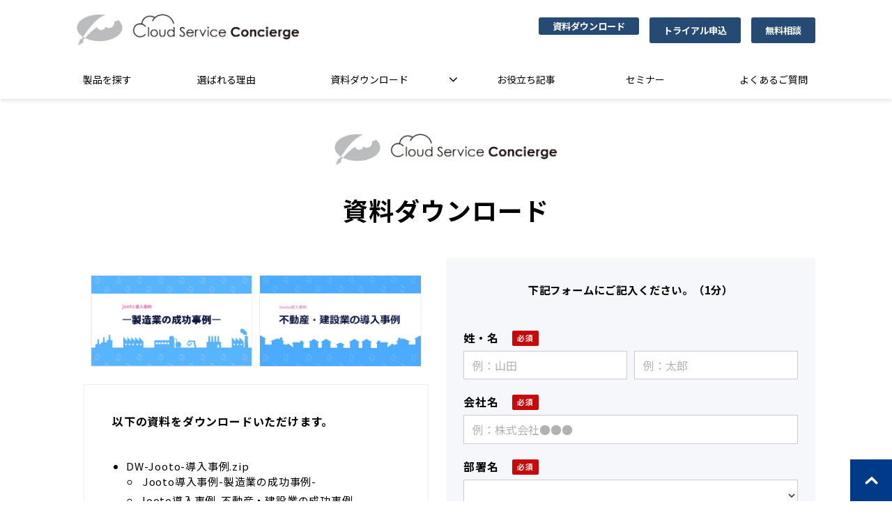

--- FILE ---
content_type: text/html; charset=utf-8
request_url: https://cloudserviceconcierge.com/download/Jootojirei
body_size: 16444
content:
<!DOCTYPE html><html lang="ja"><head><meta charSet="utf-8"/><meta name="viewport" content="width=device-width"/><meta property="og:locale" content="ja_JP"/><meta property="og:type" content="article"/><meta property="og:title" content="Jootoを活用した効果的な定例会議｜ダウンロード｜Cloud Service Concierge"/><meta property="og:description" content="多くの方にとって身近な「定例会議」の課題とを効率的に行うための５つの要素をご説明。またJootoを活用した効果的な定例会議の実践例を紹介します。"/><meta property="og:site_name" content="SaaS業界に精通したプロが最適なツールを厳選｜Cloud Service Concierge"/><meta property="twitter:card" content="summary_large_image"/><meta property="twitter:title" content="Jootoを活用した効果的な定例会議｜ダウンロード｜Cloud Service Concierge"/><meta property="twitter:description" content="多くの方にとって身近な「定例会議」の課題とを効率的に行うための５つの要素をご説明。またJootoを活用した効果的な定例会議の実践例を紹介します。"/><meta property="og:image" content="https://ferret-one.akamaized.net/images/654c307668528324ff58fe13/large.png?utime=1699491958"/><meta property="twitter:image" content="https://ferret-one.akamaized.net/images/654c307668528324ff58fe13/large.png?utime=1699491958"/><title>資料ダウンロード _Jooto導入事例集～建設・不動産業界、製造業界～</title><meta name="description" content="多くの方にとって身近な「定例会議」の課題とを効率的に行うための５つの要素をご説明。またJootoを活用した効果的な定例会議の実践例を紹介します。"/><link rel="canonical" href="https://cloudserviceconcierge.com/download/Jootojirei"/><meta property="og:url" content="https://cloudserviceconcierge.com/download/Jootojirei"/><link rel="shortcut icon" type="image/x-icon" href="https://ferret-one.akamaized.net/images/6371dcb94231de000113fcdb/original.png?utime=1668406457"/><link href="https://ferret-one.akamaized.net/cms/website/build_20251223154906/css/theme/cms/navi/style.css" rel="stylesheet"/><link href="https://ferret-one.akamaized.net/cms/website/build_20251223154906/css/theme/cms/fo-base.css" rel="stylesheet"/><link href="https://ferret-one.akamaized.net/cms/website/build_20251223154906/css/font-awesome.min.css" rel="stylesheet"/><style class="colors-class-list"></style><link rel="preconnect" href="https://fonts.googleapis.com"/><link rel="preconnect" href="https://fonts.gstatic.com" crossorigin=""/><link rel="stylesheet" data-href="https://fonts.googleapis.com/css2?family=Noto+Sans+JP:wght@400;700&amp;display=swap" data-optimized-fonts="true"/><link href="/__/api/website/sites/c22082638148/base_designs/63f31531bc78e60032f18fe7/style" rel="stylesheet"/><link href="https://ferret-one.akamaized.net/cms/website/build_20251223154906/css/global.css" rel="stylesheet"/><link href="/__/custom_css/sites/c22082638148?utime=1768840714231" rel="stylesheet"/><link href="/__/custom_css/pages/654c3857685283284e5852b4?utime=1768840714231" rel="stylesheet"/><link href="/__/custom_css/ctactions/6371dce44231de00011407e2?utime=1768840714231" rel="stylesheet"/><meta name="next-head-count" content="29"/><script data-nscript="beforeInteractive">(function(w,d,s,l,i){w[l]=w[l]||[];w[l].push({'gtm.start':
    new Date().getTime(),event:'gtm.js'});var f=d.getElementsByTagName(s)[0],
    j=d.createElement(s),dl=l!='dataLayer'?'&l='+l:'';j.async=true;j.src=
    '//www.googletagmanager.com/gtm.js?id='+i+dl;f.parentNode.insertBefore(j,f);
    })(window,document,'script','dataLayer','GTM-K9WNMVF');</script><link rel="preload" href="https://ferret-one.akamaized.net/cms/website/build_20251223154906/_next/static/css/3a2542541ae0a365.css" as="style"/><link rel="stylesheet" href="https://ferret-one.akamaized.net/cms/website/build_20251223154906/_next/static/css/3a2542541ae0a365.css" data-n-p=""/><link rel="preload" href="https://ferret-one.akamaized.net/cms/website/build_20251223154906/_next/static/css/86b167a98608df1a.css" as="style"/><link rel="stylesheet" href="https://ferret-one.akamaized.net/cms/website/build_20251223154906/_next/static/css/86b167a98608df1a.css" data-n-p=""/><link rel="preload" href="https://ferret-one.akamaized.net/cms/website/build_20251223154906/_next/static/css/5388cc77ecdcb32d.css" as="style"/><link rel="stylesheet" href="https://ferret-one.akamaized.net/cms/website/build_20251223154906/_next/static/css/5388cc77ecdcb32d.css"/><noscript data-n-css=""></noscript><script defer="" nomodule="" src="https://ferret-one.akamaized.net/cms/website/build_20251223154906/_next/static/chunks/polyfills-c67a75d1b6f99dc8.js"></script><script src="https://ferret-one.akamaized.net/cms/website/build_20251223154906/javascripts/jquery-1.12.4.js" defer="" data-nscript="beforeInteractive"></script><script defer="" src="https://ferret-one.akamaized.net/cms/website/build_20251223154906/_next/static/chunks/3253.bf4cbdd8da03fa2d.js"></script><script defer="" src="https://ferret-one.akamaized.net/cms/website/build_20251223154906/_next/static/chunks/1023.1307959a0109dd0d.js"></script><script src="https://ferret-one.akamaized.net/cms/website/build_20251223154906/_next/static/chunks/webpack-a738e8c1c930f04e.js" defer=""></script><script src="https://ferret-one.akamaized.net/cms/website/build_20251223154906/_next/static/chunks/framework-79bce4a3a540b080.js" defer=""></script><script src="https://ferret-one.akamaized.net/cms/website/build_20251223154906/_next/static/chunks/main-f7336f9dc76502ff.js" defer=""></script><script src="https://ferret-one.akamaized.net/cms/website/build_20251223154906/_next/static/chunks/pages/_app-1c1efe28789e670d.js" defer=""></script><script src="https://ferret-one.akamaized.net/cms/website/build_20251223154906/_next/static/chunks/fec483df-e0f7afedb46a82ad.js" defer=""></script><script src="https://ferret-one.akamaized.net/cms/website/build_20251223154906/_next/static/chunks/1064-924f96e470c13a47.js" defer=""></script><script src="https://ferret-one.akamaized.net/cms/website/build_20251223154906/_next/static/chunks/1601-384935cec67d4297.js" defer=""></script><script src="https://ferret-one.akamaized.net/cms/website/build_20251223154906/_next/static/chunks/9257-a8076b1d1a5615f0.js" defer=""></script><script src="https://ferret-one.akamaized.net/cms/website/build_20251223154906/_next/static/chunks/131-01563986ccbef7bf.js" defer=""></script><script src="https://ferret-one.akamaized.net/cms/website/build_20251223154906/_next/static/chunks/6851-c311f6e494cfc678.js" defer=""></script><script src="https://ferret-one.akamaized.net/cms/website/build_20251223154906/_next/static/chunks/6915-fdceaa29a1ffee57.js" defer=""></script><script src="https://ferret-one.akamaized.net/cms/website/build_20251223154906/_next/static/chunks/7224-5cc81e69d876ceba.js" defer=""></script><script src="https://ferret-one.akamaized.net/cms/website/build_20251223154906/_next/static/chunks/7938-9b2941f070878cc5.js" defer=""></script><script src="https://ferret-one.akamaized.net/cms/website/build_20251223154906/_next/static/chunks/pages/website/%5BsiteName%5D/pages/%5BpageId%5D-03a6478296874f3a.js" defer=""></script><script src="https://ferret-one.akamaized.net/cms/website/build_20251223154906/_next/static/kz13Hgu_ifot1hNRU-nbp/_buildManifest.js" defer=""></script><script src="https://ferret-one.akamaized.net/cms/website/build_20251223154906/_next/static/kz13Hgu_ifot1hNRU-nbp/_ssgManifest.js" defer=""></script><link rel="stylesheet" href="https://fonts.googleapis.com/css2?family=Noto+Sans+JP:wght@400;700&display=swap"/></head><body id="page-custom-css-id"><div id="__next" data-reactroot=""><noscript><iframe title="gtm" src="https://www.googletagmanager.com/ns.html?id=GTM-K9WNMVF" height="0" width="0" style="display:none;visibility:hidden"></iframe></noscript><div id="page-show" page_title="資料ダウンロード _Jooto導入事例集～建設・不動産業界、製造業界～" form_page="true"></div><div id="page-analyse" data-id="654c3857685283284e5852b4" style="display:none"></div><div class="navi-002-01 navi_base_custom icon hamburger_custom two_row_sticky-navi__8HtZT"><header class="clearfix" role="banner" id="navigations" style="width:100%;box-sizing:border-box"><div class="inner"><div class="navigation-cont clearfix"><div class="logo"><div><a href="/"><img src="https://ferret-one.akamaized.net/images/6371dcba4231de000113fcdf/original.png?utime=1668771243" alt="SaaS業界に精通したプロが最適なツールを厳選｜Cloud Service Concierge" width="700" height="101"/></a></div></div><div class="cont"><div class="row row-1"><div class="col col-1 first_2btn_col" style="width:47%"></div><div class="col col-2 second_2btn_col" style="width:53%"><div class="component component-1 btn_custom01 button"><div class="button-cont left"><a href="/download" target="_self" data-hu-event="資料ダウンロード" data-hu-actiontype="click" data-hu-label="ヘッダ" class="left size-s blue" style="font-weight:bold">資料ダウンロード</a></div></div><div class="component component-2 btn_custom02 button"><div class="button-cont center"><a href="/trial" target="_self" data-hu-event="トライアル" data-hu-actiontype="click" data-hu-label="ヘッダ" class="center size-s blue" style="font-weight:bold">トライアル申込</a></div></div><div class="component component-3 btn_custom03 button"><div class="button-cont center"><a href="/contact" target="_self" data-lp-cta="true" data-hu-event="お問い合わせ" data-hu-actiontype="click" data-hu-label="ヘッダ" class="center size-s blue" style="font-weight:bold">無料相談</a></div></div></div></div></div></div><nav class="main-menu navigation-hide-border navigation-font-family pc styles_hide-border__StoOO" style="font-family:;height:;min-height:;padding:;margin:;border:;overflow:;justify-content:"><ul class="clearfix"><li class="level-01"><a href="/service">製品を探す</a></li><li class="level-01"><a href="/reason">選ばれる理由</a></li><li class="level-01-trigger"><a href="/download">資料ダウンロード</a><ul class="level-01-cont"><li class="level-02"><a href="/download/service">サービス資料・カタログ</a></li><li class="level-02"><a href="/download/useful">お役立ち資料</a></li></ul></li><li class="level-01"><a href="/blog">お役立ち記事</a></li><li class="level-01"><a href="/seminer01">セミナー</a></li><li class="level-01"><a href="/faq">よくあるご質問</a></li></ul></nav></div></header></div><div class="clearfix theme-fo-base v2-0 no-header no-breadcrumbs" id="fo-base"><div class="wrapper clearfix none page-654c3857685283284e5852b4"><div class="contents"><section class="content-element content-1 contactform_header_sec"><div class="inner"><div class="row row-1"><div class="col col-1" style="padding:0px 0px 0px 0px"><div class="component component-1 logo_img image resizeable-comp align-center" style="text-align:center"><a href="/index" target="_self"><img loading="lazy" id="" src="https://ferret-one.akamaized.net/images/6371dcba4231de000113fcdf/original.png?utime=1668771243" alt="Cloud Service Concierge" class="" style="width:auto;border-radius:0;max-width:100%" height="101" width="700" role="presentation"/></a></div></div></div></div></section><section class="content-element content-2 contactform_sec"><div class="inner"><div class="row row-1"><div class="col col-1"><div id="654c3857685283284e5852b4-e71997f7eb576b94b4bd1e5e" class="component component-1 hd_custom01 rich-heading heading rich-heading-align-center"><h1>資料ダウンロード</h1></div></div></div><div class="row row-2"><div class="col col-1 formL_col" style="width:50%"><div class="component component-1 gallery col-2 show_light_box"><ul class="row"><li class="col thumbnail"><a href="https://ferret-one.akamaized.net/images/654c50d00305f4014262b884/large.png?utime=1699500241" data-image-index="0"><img loading="lazy" id="" src="https://ferret-one.akamaized.net/images/654c50d00305f4014262b884/original.png?utime=1699500241" alt="" class="thumbnail-normal-image" style="max-height:200px" height="622" width="1100" role="presentation"/></a></li><li class="col thumbnail"><a href="https://ferret-one.akamaized.net/images/654c50c818ebf20185eca7b1/large.png?utime=1699500232" data-image-index="1"><img loading="lazy" id="" src="https://ferret-one.akamaized.net/images/654c50c818ebf20185eca7b1/original.png?utime=1699500232" alt="" class="thumbnail-normal-image" style="max-height:200px" height="616" width="1097" role="presentation"/></a></li></ul></div><div class="component component-2 customform_list02 richtext"><p><strong>以下の資料をダウンロードいただけます。</strong></p>

<p>&nbsp;</p>

<ul>
	<li>DW-Jooto-導入事例.zip
	<ul>
		<li>&nbsp;Jooto導入事例-製造業の成功事例-</li>
		<li>Jooto導入事例-不動産・建設業の成功事例-</li>
	</ul>
	</li>
</ul>

<p>&nbsp;</p>

<p><strong>この資料でこんなことがわかります。</strong></p>

<p>&nbsp;</p>

<ul>
	<li>導入成功事例</li>
	<li>Jooto が選ばれるポイント</li>
	<li>よくある質問</li>
	<li>利用／導入実績&nbsp;</li>
</ul>
</div></div><div class="col col-2 formR_col" style="background-color:#F5F7FB;width:50%"><div class="component component-1 text text-align-center" style="overflow-wrap:break-word"><em class="strong">下記フォームにご記入ください。（1分）</em></div><div class="component component-2 form_custom form_btn_custom01 form vertical"><div class="form-title"></div><div class="show-notice  notice-d801183853ba0838037e2f68"></div><form class="contact_form" id="d801183853ba0838037e2f68"><input type="hidden" class="sid"/><input type="hidden" class="uid"/><fieldset class="styles_fieldset__NZO8t"><div class="group 637c581b4e577b0d7106410f"><label class="form-label require" for="637c581b4e577b0d7106410f">姓・名</label><div class="form-cont"><input type="text" value="" placeholder="例：山田" class="input-last-name entry-component require" title=""/><input type="text" value="" placeholder="例：太郎" class="input-first-name entry-component require" title=""/></div></div><div class="group 576fd8ad69702d231bc50500"><label class="form-label require" for="576fd8ad69702d231bc50500">会社名</label><div class="form-cont"><input type="text" name="company" value="" placeholder="例：株式会社●●●" class="entry-component require" title=""/></div></div><div class="group 66829ad3e1277a17a08bf018"><label class="form-label require" for="66829ad3e1277a17a08bf018">部署名</label><div class="form-cont"><select name="" style="color:" class="entry-component require" title=""><option selected="" value=""></option><option value="人事・労務・総務">人事・労務・総務</option><option value="情報システム">情報システム</option><option value="経営企画・会社役員">経営企画・会社役員</option><option value="経理">経理</option><option value="法務">法務</option><option value="営業・マーケ">営業・マーケ</option><option value="DX関連">DX関連</option><option value="その他">その他</option></select></div></div><div class="group 66829ad3e1277a17a08bf01a"><label class="form-label require" for="66829ad3e1277a17a08bf01a">役職</label><div class="form-cont"><select name="" style="color:" class="entry-component require" title=""><option selected="" value=""></option><option value="経営者・役員クラス">経営者・役員クラス</option><option value="本部長・部長クラス">本部長・部長クラス</option><option value="課長クラス">課長クラス</option><option value="係長・主任クラス">係長・主任クラス</option><option value="一般社員・職員">一般社員・職員</option></select></div></div><div class="group 576fd8b369702d231bc60500"><label class="form-label require" for="576fd8b369702d231bc60500">メールアドレス</label><div class="form-cont"><input type="text" name="email" value="" placeholder="例：example@example.jp" class="input-mail entry-component require" title="text tooltip"/><div>会社でお使いのメールアドレスをご記入ください。</div></div></div><div class="group 637afddd74fd34059b0ccb8f"><label class="form-label require" for="637afddd74fd34059b0ccb8f">電話番号</label><div class="form-cont"><input type="text" name="phone" value="" placeholder="半角数字+半角ハイフンで入力してください" class="entry-component require"/></div></div><div class="group 66829ad3e1277a17a08bf019"><label class="form-label require" for="66829ad3e1277a17a08bf019">あなたのお立場を教えてください</label><div class="form-cont"><select name="" style="color:" class="entry-component require" title=""><option selected="" value=""></option><option value="自社内の導入を決定する立場">自社内の導入を決定する立場</option><option value="自社内の導入を提案する立場">自社内の導入を提案する立場</option><option value="情報収集／利用する立場">情報収集／利用する立場</option><option value="クライアントに提案する立場">クライアントに提案する立場</option><option value="上記以外の立場（その他）">上記以外の立場（その他）</option></select></div></div><div class="group 66829ad3e1277a17a08bf01c" style="display:none"><label class="form-label" for="66829ad3e1277a17a08bf01c">【フラグ】IM/DM</label><div class="form-cont"><input type="text" name="" value="" placeholder="" class="entry-component" title=""/></div></div><div class="group 66829ad3e1277a17a08bf01b"><label class="form-label require" for="66829ad3e1277a17a08bf01b">「詳細な個人情報の利用目的」および「各社プライバシーポリシー」「当社からのメールマガジン配信」について同意する。</label><div class="form-cont"><div class="checkbox"><label><input type="checkbox" name="" value="下記すべてに同意する" class="entry-component 5413605469702d6b470b0000" data-value="下記すべてに同意する"/>下記すべてに同意する</label></div><div>当社の個人情報の取扱・利用目的は<a href="https://cloudserviceconcierge.com/seminar/handling_of_pi">こちら</a><br><br>SB C&amp;S株式会社　プライバシーポリシー（<a href="https://cas.softbank.jp/privacy/">https://cas.softbank.jp/privacy/</a>）<br><br>【 資料提供元企業（ベンダー） 】<br>株式会社PR TIMES　プライバシーポリシー（<a href="https://prtimes.co.jp/policy/">https://prtimes.co.jp/policy/</a>）</div></div></div><div class="group 637b023ec8cd5c07bf761c87" style="display:none"><label class="form-label" for="637b023ec8cd5c07bf761c87">製品名（非表示）</label><div class="form-cont"><input type="text" name="" value="WP_PR TIMES_002" placeholder="" class="entry-component" title=""/></div></div><div class="group"><div class="form-submit"><input type="submit" name="commit" class="popup-link btn" value="送信する"/></div><button name="button" type="button" class="contact-submit"></button></div></fieldset></form></div></div></div></div></section><section class="content-element content-3 contactform_footer_sec"><div class="inner"><div class="row row-1 page_top_row"><div class="col col-1"><div class="component component-1 image resizeable-comp align-right" style="text-align:right"><a href="#" target="_self"><img loading="lazy" id="" src="https://ferret-one.akamaized.net/images/6371dcb74231de000113fcd3/original.png?utime=1668406455" alt="ページトップへ戻る" class="" style="width:auto;border-radius:0;max-width:100%" height="100" width="100" role="presentation"/></a></div></div></div><div class="row row-2"><div class="col col-1"><div class="cta-6371dce44231de00011407e2" id="cta-6371dce44231de00011407e2"><div class="component component-1 cta id-ecf2372e71a5778a974ea6cd"><div class="cta-row cta-row-0"><div class="cta-column cta-column-0" style="width:95%"><div class="component cta-component-0 foot-copyright richtext cta-richtext"><p>Copyright© SB C&amp;S Corp. All rights reserved.</p>
</div></div></div></div></div></div></div></div></section></div></div><div class="foot ft_custom01"><div class="foot-cont"><div class="row row-1 ftLink_row"><div class="col col-1 info_col" style="width:30.028328611898026%"><div class="component component-1 foot_logo image resizeable-comp align-left" style="text-align:left"><a href="/index" target="_self"><img loading="lazy" id="" src="https://ferret-one.akamaized.net/images/6371dcba4231de000113fce1/original.png?utime=1668771264" alt="Cloud Service Concierge" class="" style="width:auto;border-radius:0;max-width:100%" height="86" width="600" role="presentation"/></a></div></div><div class="col col-2 site_map_col" style="width:23.32389046270066%"><div class="component component-1 site_map_list list vertical none"><ul style="overflow-wrap:break-word"><li><a href="/reason" target="_self">選ばれる理由</a></li><li><a href="/service" target="_self">サービス</a></li><li><a href="/faq" target="_self">よくあるご質問</a></li></ul></div></div><div class="col col-3 site_map_col" style="width:23.32389046270066%"><div class="component component-1 site_map_list list vertical none"><ul style="overflow-wrap:break-word"><li><a href="/news" target="_self">お知らせ</a></li><li><a href="/seminer01" target="_self">セミナー</a></li><li><a href="/blog" target="_self">お役立ち記事</a></li><li><a href="/sitepolicy" target="_self">サイトポリシー</a></li></ul></div></div><div class="col col-4 site_map_col" style="width:23.32389046270066%"><div class="component component-1 site_map_list list vertical none"><ul style="overflow-wrap:break-word"><li><a href="/contact" target="_self">お問い合わせ</a></li><li><a href="/download" target="_self">資料ダウンロード</a></li><li><a href="/trial" target="_self">トライアル一覧</a></li><li><a href="https://cas.softbank.jp/corp/profile/" rel="noopener" target="_blank">会社概要</a></li><li><a href="https://cas.softbank.jp/privacy/" rel="noopener" target="_blank">プライバシーポリシー</a></li></ul></div></div></div><div class="row row-2 page_top_row"><div class="col col-1"><div class="component component-1 image resizeable-comp align-right" style="text-align:right"><a href="#" target="_self"><img loading="lazy" id="" src="https://ferret-one.akamaized.net/images/6371dcb74231de000113fcd3/original.png?utime=1668406455" alt="ページトップへ戻る" class="" style="width:auto;border-radius:0;max-width:100%" height="100" width="100" role="presentation"/></a></div></div></div><div class="row row-3"><div class="col col-1"><div class="component component-1 script"><div style="text-align:left"><script src="https://code.jquery.com/jquery-3.3.1.js"></script> <script> $(function () {   $('.tag').each(function () {     var txt = $(this).html();     $(this).html(       txt.replace(/blogTag-/g, '').replace(/caseTag-/g, ' ')     );   });   $('.breadcrumbs').each(function () {     var txt = $(this).html();     $(this).html(       txt.replace(/blogTag-/g, '').replace(/caseTag-/g, ' ')     );   }); }); $("body").on('click', '.tag_cloud', function(){     $('.tag').each(function () {       var txt = $(this).html();       $(this).html(         txt.replace(/blogTag-/g, '').replace(/caseTag-/g, ' ')       );     }); }); $("body").on('click', '.entry-list', function(){     $('.tag').each(function () {       var txt = $(this).html();       $(this).html(         txt.replace(/blogTag-/g, '').replace(/caseTag-/g, ' ')       );     });     $('.article-tags').each(function () {       var txt = $(this).html();       $(this).html(         txt.replace(/blogTag-/g, '').replace(/caseTag-/g, ' ')       );     }); }); $('.tag_cloud').delay(500).queue(function(){   $('.tag_cloud').trigger("click"); }); $('.entry-list').delay(500).queue(function(){   $('.entry-list').trigger("click"); }); </script></div></div></div></div></div><div class="foot-copyright"><p>© SB C&amp;S Corp. All rights reserved.</p></div></div></div></div><script id="__NEXT_DATA__" type="application/json">{"props":{"pageProps":{"page":{"_id":"654c3857685283284e5852b4","name":"資料ダウンロード _Jooto導入事例集～建設・不動産業界、製造業界～","base_design_id":"63f31531bc78e60032f18fe7","sidebar_position":"none","path":"/download/Jootojirei","meta":{"_id":"654c3857685283284e58531f","title":"資料ダウンロード _Jooto導入事例集～建設・不動産業界、製造業界～","description":"多くの方にとって身近な「定例会議」の課題とを効率的に行うための５つの要素をご説明。またJootoを活用した効果的な定例会議の実践例を紹介します。"},"ogp":{"_id":"654c3857685283284e585320","title":"Jootoを活用した効果的な定例会議｜ダウンロード｜Cloud Service Concierge","description":"多くの方にとって身近な「定例会議」の課題とを効率的に行うための５つの要素をご説明。またJootoを活用した効果的な定例会議の実践例を紹介します。","image_id":"654c307668528324ff58fe13"},"no_index":false},"layoutElements":{"navi":{"_id":"63613fb0e9618422752cfaa0","_type":"NaviElement","brand_title_font_weight_bold":true,"brand_title_color":"000000","use_brand_logo":true,"show_navi":true,"font_type":"","sass_str":".navi, .navi-001-01, .navi-002-01 {\n  /* sample */\n}\n","bg_color":null,"bg_image_id":null,"bg_position":null,"border_color":null,"border_width":null,"brand_title":null,"business_time":null,"created_at":"2017-02-28T09:58:05.503Z","fix_navi":true,"hide_border":true,"klass":"navi_base_custom icon hamburger_custom","logo_id":"6371dcba4231de000113fce0","logo_link":"","margin_bottom":null,"margin_left":null,"margin_right":null,"margin_top":null,"no_bg_image":false,"old_style":false,"phone_number":null,"updated_at":"2023-03-09T07:47:35.692Z","brand_title_font_size":"medium","rows_count":"2","menu_items_count":"8","bg_repeat":null,"border_style":null,"rows":[{"_id":"58b549ad014c8e3ea10003fc","_type":"Row","sass_str":".row {\n  /* sample */\n}\n","background_src":null,"bg_color":null,"bg_image_id":null,"bg_position":null,"bg_repeat":null,"block_group":null,"border_color":null,"border_style":null,"border_width":null,"created_at":"2017-02-28T09:58:05.503Z","designpart_name":null,"invisible":false,"klass":null,"margin_bottom":null,"margin_left":null,"margin_right":null,"margin_top":null,"mobile_reverse_order":false,"no_bg_image":false,"updated_at":"2022-11-14T06:15:24.001Z","columns":[{"_id":"58b549ad014c8e3ea10003fd","sass_str":".col {\n  /* sample */\n}\n","_type":"Column","background_src":null,"bg_color":null,"bg_image_id":null,"bg_position":null,"bg_repeat":null,"border_color":null,"border_style":null,"border_width":null,"created_at":"2017-02-28T09:58:05.503Z","designpart_name":null,"klass":"first_2btn_col","margin_bottom":null,"margin_left":null,"margin_right":null,"margin_top":null,"no_bg_image":false,"updated_at":"2019-07-08T04:46:25.814Z","width_percent":47},{"_id":"58b549ad014c8e3ea10003fe","sass_str":".col {\n  /* sample */\n}\n","_type":"Column","background_src":null,"bg_color":null,"bg_image_id":null,"bg_position":null,"bg_repeat":null,"border_color":null,"border_style":null,"border_width":null,"created_at":"2017-02-28T09:58:05.503Z","designpart_name":null,"klass":"second_2btn_col","margin_bottom":null,"margin_left":null,"margin_right":null,"margin_top":null,"no_bg_image":false,"updated_at":"2022-11-14T06:15:24.001Z","width_percent":53,"components":[{"_id":"62b41770e24e74a37547f317","_type":"ButtonComponent","sass_str":".component.button {\n  /* sample */\n}\n","actiontype":"click","align":"left","background_src":null,"bg_color":"","bg_image_id":null,"bg_position":"","bg_repeat":null,"border_color":"","border_style":null,"border_width":null,"button_color":"blue","button_color_customize":null,"button_link":null,"button_position":"left","button_size":"small","button_text":"資料ダウンロード","color":null,"component_control":null,"content":null,"created_at":"2022-11-14T06:15:23.516Z","designpart_name":null,"event":"資料ダウンロード","font_size":null,"font_weight":"bold","invisible":false,"klass":"btn_custom01","label":"ヘッダ","lp_cta":false,"margin_bottom":null,"margin_left":null,"margin_right":null,"margin_top":null,"no_bg_image":false,"updated_at":"2022-11-14T06:15:24.001Z","link":{"_id":"6433ce9454e08d035cc95b6b","open_target":"_self","article_id":null,"blog_id":null,"download_link":null,"heading_component_id":null,"heading_element_id":null,"no_follow":false,"page_id":"6371dcdd4231de0001140461","title":"資料ダウンロード一覧","url":"/download"}},{"_id":"7403a9b09801f5ec3d0a8134","_type":"ButtonComponent","sass_str":".component.button {\n  /* sample */\n}\n","actiontype":"click","align":"left","background_src":null,"bg_color":"","bg_image_id":null,"bg_position":"","bg_repeat":null,"border_color":"","border_style":null,"border_width":null,"button_color":"blue","button_color_customize":null,"button_link":null,"button_position":"center","button_size":"small","button_text":"トライアル申込","color":null,"component_control":null,"content":null,"created_at":"2019-08-23T09:15:08.857Z","designpart_name":null,"event":"トライアル","font_size":null,"font_weight":"bold","invisible":false,"klass":"btn_custom02","label":"ヘッダ","lp_cta":false,"margin_bottom":null,"margin_left":null,"margin_right":null,"margin_top":null,"no_bg_image":false,"updated_at":"2022-11-14T06:15:24.001Z","link":{"_id":"6433ce9454e08d035cc95b6c","open_target":"_self","article_id":null,"blog_id":null,"download_link":null,"heading_component_id":null,"heading_element_id":null,"no_follow":false,"page_id":"6371dcde4231de0001140658","title":"トライアル一覧","url":"/trial"}},{"_id":"740e4cd3c86b0b6d2d93f8b8","_type":"ButtonComponent","sass_str":".component.button {\n  /* sample */\n}\n","actiontype":"click","align":"left","background_src":null,"bg_color":"","bg_image_id":null,"bg_position":"","bg_repeat":null,"border_color":"","border_style":null,"border_width":null,"button_color":"blue","button_color_customize":null,"button_link":null,"button_position":"center","button_size":"small","button_text":"無料相談","color":null,"component_control":null,"content":null,"created_at":"2019-08-23T09:15:08.857Z","designpart_name":null,"event":"お問い合わせ","font_size":null,"font_weight":"bold","invisible":false,"klass":"btn_custom03","label":"ヘッダ","lp_cta":true,"margin_bottom":null,"margin_left":null,"margin_right":null,"margin_top":null,"no_bg_image":false,"updated_at":"2022-11-14T06:15:24.001Z","link":{"_id":"6433ce9454e08d035cc95b6d","open_target":"_self","article_id":null,"blog_id":null,"download_link":null,"heading_component_id":null,"heading_element_id":null,"no_follow":false,"page_id":"6371dcdd4231de00011402df","title":"お問い合わせ","url":"/contact"}}]}]}]},"footer":{"_id":"606ab0d590657505ef0c6279","_type":"FooterElement","template":"# %{{trademark}}\n","sass_str":".foot {\n  /* sample */\n}\n","bg_color":null,"bg_image_id":null,"bg_position":null,"border_color":null,"border_width":null,"copyright":"© SB C\u0026S Corp. All rights reserved.","created_at":"2017-02-28T09:58:05.505Z","klass":"ft_custom01","margin_bottom":null,"margin_left":null,"margin_right":null,"margin_top":null,"no_bg_image":false,"trademark":null,"updated_at":"2025-05-22T08:46:59.433Z","bg_repeat":null,"border_style":null,"rows":[{"_id":"58b549ad014c8e3ea1000405","_type":"Row","sass_str":".row {\n  /* sample */\n}\n","background_src":null,"bg_color":null,"bg_image_id":null,"bg_position":null,"bg_repeat":null,"block_group":null,"border_color":null,"border_style":null,"border_width":null,"created_at":"2017-02-28T09:58:05.505Z","designpart_name":null,"invisible":false,"klass":"ftLink_row","margin_bottom":null,"margin_left":null,"margin_right":null,"margin_top":null,"mobile_reverse_order":false,"no_bg_image":false,"updated_at":"2022-11-14T06:15:23.998Z","lp_cta":false,"isShadowed":false,"columns":[{"_id":"352cc96fc791b4ee6d439678","sass_str":".col {\n  /* sample */\n}\n","_type":"Column","background_src":null,"bg_color":null,"bg_image_id":null,"bg_position":null,"bg_repeat":null,"border_color":null,"border_style":null,"border_width":null,"created_at":"2019-05-17T09:32:11.958Z","designpart_name":null,"klass":"info_col","margin_bottom":null,"margin_left":null,"margin_right":null,"margin_top":null,"no_bg_image":false,"updated_at":"2022-11-14T06:15:23.998Z","width_percent":30.028328611898026,"lp_cta":false,"isShadowed":false,"components":[{"_id":"5d06c9a5d1268a8b43966d3f","fullsize":false,"sass_str":".component.image {\n  /* sample */\n}\n","_type":"ImageComponent","actiontype":"click","align":"left","alt":"Cloud Service Concierge","amana_attachment_id":null,"anchor_link":null,"attachment_id":"6371dcba4231de000113fce2","background_src":null,"bg_attachment_id":null,"bg_color":"","bg_image_id":null,"bg_position":"","bg_repeat":null,"border_color":"","border_radius":"0","border_style":null,"border_width":null,"component_control":null,"content":null,"created_at":"2019-05-17T09:32:11.958Z","default_image":null,"designpart_name":null,"event":"","height":"auto","image_type":"image/png","img_version":"original","invisible":false,"klass":"foot_logo","label":"","link_to_separate_window":false,"lp_cta":false,"margin_bottom":null,"margin_left":null,"margin_right":null,"margin_top":null,"no_bg_image":false,"pixta_attachment_id":null,"resized_image_content_type":null,"resized_image_file_name":null,"resized_image_file_size":null,"resized_image_fingerprint":null,"resized_image_id":"6371dcfb4231de0001140921","resized_image_updated_at":null,"updated_at":"2022-11-14T06:15:23.998Z","width":"auto","link":{"_id":"644242c28831353c650540fd","open_target":"_self","article_id":null,"blog_id":null,"download_link":null,"heading_component_id":null,"heading_element_id":null,"no_follow":false,"page_id":"6371dcdc4231de00011401c6","title":"TOP","url":"/index"}}]},{"_id":"58b549ad014c8e3ea1000406","sass_str":".col {\n  /* sample */\n}\n","_type":"Column","background_src":null,"bg_color":null,"bg_image_id":null,"bg_position":null,"bg_repeat":null,"border_color":null,"border_style":null,"border_width":null,"created_at":"2017-02-28T09:58:05.505Z","designpart_name":null,"klass":"site_map_col","margin_bottom":null,"margin_left":null,"margin_right":null,"margin_top":null,"no_bg_image":false,"updated_at":"2022-11-14T06:15:23.998Z","width_percent":23.32389046270066,"lp_cta":false,"isShadowed":false,"components":[{"_id":"71af80bb599e8a11a3351b25","sass_str":".component.list {\n  /* sample */\n}\n","show_arrangement":true,"_type":"ListComponent","align":"left","arrangement":"vertical","background_src":null,"bg_color":null,"bg_image_id":null,"bg_position":null,"bg_repeat":null,"border_color":null,"border_style":null,"border_width":null,"color":null,"component_control":null,"content":null,"created_at":"2017-03-23T04:07:54.329Z","designpart_name":null,"klass":"site_map_list","list_style_type":"none","margin_bottom":null,"margin_left":null,"margin_right":null,"margin_top":null,"no_bg_image":false,"updated_at":"2022-11-14T06:15:23.998Z","links":[{"_id":"644242c28831353c650540e7","open_target":"_self","article_id":null,"blog_id":null,"download_link":null,"heading_component_id":null,"heading_element_id":null,"no_follow":false,"page_id":"6371dcdc4231de0001140231","title":"選ばれる理由","url":"/reason"},{"_id":"644242c28831353c650540e8","open_target":"_self","article_id":null,"blog_id":null,"download_link":null,"heading_component_id":null,"heading_element_id":null,"no_follow":false,"page_id":"6371dcde4231de0001140566","title":"サービス","url":"/service"},{"_id":"644242c28831353c650540e9","open_target":"_self","article_id":null,"blog_id":null,"download_link":null,"heading_component_id":null,"heading_element_id":null,"no_follow":false,"page_id":"6371dcdb4231de000113feef","title":"よくあるご質問","url":"/faq"}]}]},{"_id":"c193a33cce42ca9f04ba2cb9","sass_str":".col {\n  /* sample */\n}\n","_type":"Column","background_src":null,"bg_color":null,"bg_image_id":null,"bg_position":null,"bg_repeat":null,"border_color":null,"border_style":null,"border_width":null,"created_at":"2019-06-03T04:55:54.729Z","designpart_name":null,"klass":"site_map_col","margin_bottom":null,"margin_left":null,"margin_right":null,"margin_top":null,"no_bg_image":false,"updated_at":"2022-11-14T06:15:23.998Z","width_percent":23.32389046270066,"lp_cta":false,"isShadowed":false,"components":[{"_id":"90a241e7ec9def7cf0407d19","sass_str":".component.list {\n  /* sample */\n}\n","show_arrangement":true,"_type":"ListComponent","align":"left","arrangement":"vertical","background_src":null,"bg_color":"","bg_image_id":null,"bg_position":"","bg_repeat":null,"border_color":"","border_style":null,"border_width":null,"color":null,"component_control":null,"content":null,"created_at":"2019-06-03T04:55:54.729Z","designpart_name":null,"klass":"site_map_list","list_style_type":"none","margin_bottom":null,"margin_left":null,"margin_right":null,"margin_top":null,"no_bg_image":false,"updated_at":"2022-11-14T06:15:23.998Z","links":[{"_id":"644242c28831353c650540ec","open_target":"_self","article_id":null,"blog_id":null,"download_link":null,"heading_component_id":null,"heading_element_id":null,"no_follow":false,"page_id":"6371dcdb4231de000113fe86","title":"お知らせ","url":"/news"},{"_id":"644242c28831353c650540ed","open_target":"_self","article_id":null,"blog_id":null,"download_link":null,"heading_component_id":null,"heading_element_id":null,"no_follow":false,"page_id":"63db57dd1a6aa309baa3b249","title":"セミナー","url":"/seminer01"},{"_id":"644242c28831353c650540ee","open_target":"_self","article_id":null,"blog_id":"6371dcb44231de000113fcc7","download_link":null,"heading_component_id":null,"heading_element_id":null,"no_follow":false,"page_id":null,"title":"お役立ち記事","url":"/blog"},{"_id":"644242c28831353c650540ef","open_target":"_self","title":"サイトポリシー","page_id":"643f6d31d0aabc01fa9141ca","heading_component_id":null,"url":"/sitepolicy","download_link":null,"heading_element_id":null,"article_id":null,"blog_id":null,"no_follow":false}]}]},{"_id":"281ea0ad55e8a123a26e9808","sass_str":".col {\n  /* sample */\n}\n","_type":"Column","background_src":null,"bg_color":null,"bg_image_id":null,"bg_position":null,"bg_repeat":null,"border_color":null,"border_style":null,"border_width":null,"created_at":"2019-08-27T05:51:42.209Z","designpart_name":null,"klass":"site_map_col","margin_bottom":null,"margin_left":null,"margin_right":null,"margin_top":null,"no_bg_image":false,"updated_at":"2022-11-14T06:15:23.998Z","width_percent":23.32389046270066,"lp_cta":false,"isShadowed":false,"components":[{"_id":"204e35b0599cac8515c94dce","sass_str":".component.list {\n  /* sample */\n}\n","show_arrangement":true,"_type":"ListComponent","align":"left","arrangement":"vertical","background_src":null,"bg_color":"","bg_image_id":null,"bg_position":"","bg_repeat":null,"border_color":"","border_style":null,"border_width":null,"color":null,"component_control":null,"content":null,"created_at":"2019-08-27T05:48:06.068Z","designpart_name":null,"klass":"site_map_list","list_style_type":"none","margin_bottom":null,"margin_left":null,"margin_right":null,"margin_top":null,"no_bg_image":false,"updated_at":"2022-11-14T06:15:23.998Z","links":[{"_id":"644242c28831353c650540f2","open_target":"_self","article_id":null,"blog_id":null,"download_link":null,"heading_component_id":null,"heading_element_id":null,"no_follow":false,"page_id":"6371dcdd4231de00011402df","title":"お問い合わせ","url":"/contact"},{"_id":"644242c28831353c650540f3","open_target":"_self","article_id":null,"blog_id":null,"download_link":null,"heading_component_id":null,"heading_element_id":null,"no_follow":false,"page_id":"6371dcdd4231de0001140461","title":"資料ダウンロード","url":"/download"},{"_id":"644242c28831353c650540f4","open_target":"_self","article_id":null,"blog_id":null,"download_link":null,"heading_component_id":null,"heading_element_id":null,"no_follow":false,"page_id":"6371dcde4231de0001140658","title":"トライアル一覧","url":"/trial"},{"_id":"644242c28831353c650540f5","open_target":"_blank","article_id":null,"blog_id":null,"download_link":"","heading_component_id":"","heading_element_id":"","no_follow":false,"page_id":null,"title":"会社概要","url":"https://cas.softbank.jp/corp/profile/"},{"_id":"644242c28831353c650540f6","open_target":"_blank","article_id":null,"blog_id":null,"download_link":"","heading_component_id":"","heading_element_id":"","no_follow":false,"page_id":null,"title":"プライバシーポリシー","url":"https://cas.softbank.jp/privacy/"}]}]}]},{"_id":"bbb47402abe47591d2e9d7a2","_type":"Row","sass_str":".row {\n  /* sample */\n}\n","background_src":null,"bg_color":null,"bg_image_id":null,"bg_position":null,"bg_repeat":null,"block_group":null,"border_color":null,"border_style":null,"border_width":null,"created_at":"2019-06-03T04:51:49.860Z","designpart_name":null,"invisible":false,"klass":"page_top_row","margin_bottom":null,"margin_left":null,"margin_right":null,"margin_top":null,"mobile_reverse_order":false,"no_bg_image":false,"updated_at":"2022-11-14T06:15:23.999Z","lp_cta":false,"isShadowed":false,"columns":[{"_id":"f186f0dabff1ded4d08bea51","sass_str":".col {\n  /* sample */\n}\n","_type":"Column","background_src":null,"bg_color":null,"bg_image_id":null,"bg_position":null,"bg_repeat":null,"border_color":null,"border_style":null,"border_width":null,"created_at":"2019-06-03T04:51:49.860Z","designpart_name":null,"klass":null,"margin_bottom":null,"margin_left":null,"margin_right":null,"margin_top":null,"no_bg_image":false,"updated_at":"2022-11-14T06:15:23.999Z","width_percent":null,"lp_cta":false,"isShadowed":false,"components":[{"_id":"30bb6281342bbb93605c80b6","fullsize":false,"sass_str":".component.image {\n  /* sample */\n}\n","_type":"ImageComponent","actiontype":"click","align":"right","alt":"ページトップへ戻る","amana_attachment_id":null,"anchor_link":null,"attachment_id":"6371dcb74231de000113fcd4","background_src":null,"bg_attachment_id":null,"bg_color":"","bg_image_id":null,"bg_position":"","bg_repeat":null,"border_color":"","border_radius":"0","border_style":null,"border_width":null,"component_control":null,"content":null,"created_at":"2019-06-03T04:51:49.860Z","default_image":null,"designpart_name":null,"event":"","height":"auto","image_type":"image/png","img_version":"original","invisible":false,"klass":"","label":"","link_to_separate_window":false,"lp_cta":false,"margin_bottom":null,"margin_left":null,"margin_right":null,"margin_top":null,"no_bg_image":false,"pixta_attachment_id":null,"resized_image_content_type":null,"resized_image_file_name":null,"resized_image_file_size":null,"resized_image_fingerprint":null,"resized_image_id":"6371dcfb4231de0001140923","resized_image_updated_at":null,"updated_at":"2022-11-14T06:15:23.999Z","width":"auto","link":{"_id":"644242c28831353c650540fe","open_target":"_self","article_id":null,"blog_id":null,"download_link":null,"heading_component_id":"","heading_element_id":"","no_follow":false,"page_id":null,"title":null,"url":"#"}}]}]},{"_id":"24c11984c59498041145713e","_type":"Row","sass_str":".row {\n  /* sample */\n}\n","background_src":null,"bg_color":null,"bg_image_id":null,"bg_position":null,"block_group":null,"border_color":null,"border_width":null,"created_at":"2022-11-10T23:29:01.112Z","designpart_name":null,"invisible":false,"klass":null,"margin_bottom":null,"margin_left":null,"margin_right":null,"margin_top":null,"mobile_reverse_order":false,"no_bg_image":false,"updated_at":"2022-11-10T23:29:01.112Z","lp_cta":false,"isShadowed":false,"columns":[{"_id":"8a7f790093a21bc914f22a3b","sass_str":".col {\n  /* sample */\n}\n","_type":"Column","background_src":null,"bg_color":null,"bg_image_id":null,"bg_position":null,"border_color":null,"border_width":null,"created_at":"2022-11-14T06:15:23.514Z","designpart_name":null,"klass":null,"margin_bottom":null,"margin_left":null,"margin_right":null,"margin_top":null,"no_bg_image":false,"updated_at":"2022-11-14T06:15:23.514Z","width_percent":null,"lp_cta":false,"isShadowed":false,"components":[{"_id":"d716461b277df360881157de","sass_str":".component.script-comp {\n  /* sample */\n}\n","_type":"ScriptComponent","align":"left","background_src":null,"bg_color":null,"bg_image_id":null,"bg_position":null,"border_color":null,"border_width":null,"component_control":null,"content":null,"created_at":"2022-11-14T06:15:23.514Z","designpart_name":null,"embed_data":"\u003cscript src=\"https://code.jquery.com/jquery-3.3.1.js\"\u003e\u003c/script\u003e \u003cscript\u003e $(function () {   $('.tag').each(function () {     var txt = $(this).html();     $(this).html(       txt.replace(/blogTag-/g, '').replace(/caseTag-/g, ' ')     );   });   $('.breadcrumbs').each(function () {     var txt = $(this).html();     $(this).html(       txt.replace(/blogTag-/g, '').replace(/caseTag-/g, ' ')     );   }); }); $(\"body\").on('click', '.tag_cloud', function(){     $('.tag').each(function () {       var txt = $(this).html();       $(this).html(         txt.replace(/blogTag-/g, '').replace(/caseTag-/g, ' ')       );     }); }); $(\"body\").on('click', '.entry-list', function(){     $('.tag').each(function () {       var txt = $(this).html();       $(this).html(         txt.replace(/blogTag-/g, '').replace(/caseTag-/g, ' ')       );     });     $('.article-tags').each(function () {       var txt = $(this).html();       $(this).html(         txt.replace(/blogTag-/g, '').replace(/caseTag-/g, ' ')       );     }); }); $('.tag_cloud').delay(500).queue(function(){   $('.tag_cloud').trigger(\"click\"); }); $('.entry-list').delay(500).queue(function(){   $('.entry-list').trigger(\"click\"); }); \u003c/script\u003e","klass":null,"margin_bottom":null,"margin_left":null,"margin_right":null,"margin_top":null,"no_bg_image":false,"text_position":"left","updated_at":"2022-11-14T06:15:23.514Z"}]}]}]},"breadcrumb":{"_id":"654c3857685283284e585319","_type":"BreadcrumbElement","sass_str":".breadcrumbs {\n  /* sample */\n}\n","show_breadcrumb":false,"bg_color":null,"bg_image_id":null,"bg_position":null,"border_color":null,"border_width":null,"created_at":"2016-01-25T07:23:59.116Z","current_page_title":null,"klass":null,"margin_bottom":null,"margin_left":null,"margin_right":null,"margin_top":null,"no_bg_image":false,"updated_at":"2019-07-08T04:46:25.810Z","bg_repeat":null,"border_style":null}},"contentElements":[{"_id":"654c3857685283284e585314","_type":"ContentElement","bg_media_type":"image","bg_video_url":"","is_bg_video_mute_sound":true,"bg_video_fit_location":50,"bg_sp_image_position":"","bg_overlay_image_pattern":"bg_overlay_pattern_none","sass_str":".contents {\n  /* sample */\n}\n","background_image_ids":[],"bg_color":null,"bg_image_id":null,"bg_position":null,"bg_sp_image_id":null,"bg_texture_overlay_opacity":null,"block_component":null,"border_color":null,"border_width":null,"created_at":"2020-08-24T01:21:48.800Z","is_bg_video_repeat":false,"klass":"contactform_header_sec","margin_bottom":null,"margin_left":null,"margin_right":null,"margin_top":null,"multi_backgrounds":null,"no_bg_image":false,"overlay_color":null,"overlay_opacity":null,"theme_block":null,"updated_at":"2025-04-30T16:19:03.465Z","use_sp_image":false,"invisible":false,"bg_video_fit":"iframe-wrapper","rows":[{"_id":"5fd0a2930b237a18b8e946ba","_type":"Row","sass_str":".row {\n  /* sample */\n}\n","background_src":null,"bg_color":null,"bg_image_id":null,"bg_position":null,"block_group":null,"border_color":null,"border_width":null,"created_at":"2023-11-09T01:39:35.891Z","invisible":false,"klass":null,"margin_bottom":null,"margin_left":null,"margin_right":null,"margin_top":null,"mobile_reverse_order":false,"no_bg_image":false,"updated_at":"2025-04-30T16:19:03.465Z","columns":[{"_id":"b62e22eef63845088cbc06e2","sass_str":".col {\n  /* sample */\n}\n","_type":"Column","background_src":null,"bg_color":null,"bg_image_id":null,"bg_position":null,"border_color":null,"border_width":null,"created_at":"2023-11-09T01:39:35.891Z","klass":null,"margin_bottom":0,"margin_left":0,"margin_right":0,"margin_top":null,"no_bg_image":false,"updated_at":"2025-04-30T16:19:03.465Z","width_percent":null,"components":[{"_id":"fdd4b22a1330f8a0f5119488","_type":"ImageComponent","fullsize":false,"sass_str":".component.image {\n  /* sample */\n}\n","actiontype":"click","align":"center","alt":"Cloud Service Concierge","amana_attachment_id":null,"anchor_link":null,"attachment_id":"6371dcba4231de000113fce0","background_src":null,"bg_attachment_id":null,"bg_color":"","bg_image_id":null,"bg_position":"","bg_repeat":null,"border_color":"","border_radius":"0","border_style":null,"border_width":null,"component_control":null,"content":null,"created_at":"2023-11-09T01:39:35.891Z","default_image":null,"event":"","height":"auto","image_type":"image/png","img_version":"original","invisible":false,"klass":"logo_img","label":"","link_to_separate_window":false,"lp_cta":false,"margin_bottom":null,"margin_left":null,"margin_right":null,"margin_top":null,"no_bg_image":false,"pixta_attachment_id":null,"resized_image_content_type":null,"resized_image_file_name":null,"resized_image_file_size":null,"resized_image_fingerprint":null,"resized_image_id":"6371dcf34231de000114087c","resized_image_updated_at":null,"updated_at":"2023-11-09T01:39:35.891Z","width":"auto","fullsize_image_id":"654c3857685283284e5852c3","link":{"_id":"60cc71a3b7e62d56f6c7eb4e","open_target":"_self","article_id":null,"blog_id":null,"download_link":null,"heading_component_id":null,"heading_element_id":null,"no_follow":false,"page_id":"6371dcdc4231de00011401c6","title":"TOP","url":"/index"}}],"isShadowed":false,"lp_cta":false}],"mobile_css":{"_id":"6502ae0eb8726c5515a7cd5a"},"isShadowed":false,"lp_cta":false}]},{"_id":"654c3857685283284e585315","_type":"ContentElement","bg_media_type":"image","bg_video_url":"","is_bg_video_mute_sound":true,"bg_video_fit_location":50,"bg_sp_image_position":"","bg_overlay_image_pattern":"bg_overlay_pattern_none","sass_str":".contents {\n  /* sample */\n}\n","background_image_ids":[],"bg_color":null,"bg_image_id":null,"bg_position":null,"bg_sp_image_id":null,"bg_texture_overlay_opacity":null,"block_component":null,"border_color":null,"border_width":null,"created_at":"2020-08-24T01:21:48.801Z","is_bg_video_repeat":false,"klass":"contactform_sec","margin_bottom":null,"margin_left":null,"margin_right":null,"margin_top":null,"multi_backgrounds":null,"no_bg_image":false,"overlay_color":null,"overlay_opacity":null,"theme_block":null,"updated_at":"2025-04-30T16:19:03.467Z","use_sp_image":false,"invisible":false,"bg_video_fit":"iframe-wrapper","rows":[{"_id":"5fa77e895133fd84eac164f8","_type":"Row","sass_str":".row {\n  /* sample */\n}\n","background_src":null,"bg_color":null,"bg_image_id":null,"bg_position":null,"block_group":null,"border_color":null,"border_width":null,"created_at":"2023-11-09T01:39:35.892Z","invisible":false,"klass":null,"margin_bottom":null,"margin_left":null,"margin_right":null,"margin_top":null,"mobile_reverse_order":false,"no_bg_image":false,"updated_at":"2025-04-30T16:19:03.466Z","columns":[{"_id":"fe1f246f515f1e0e446451fc","sass_str":".col {\n  /* sample */\n}\n","_type":"Column","background_src":null,"bg_color":null,"bg_image_id":null,"bg_position":null,"border_color":null,"border_width":null,"created_at":"2023-11-09T01:39:35.892Z","klass":null,"margin_bottom":null,"margin_left":null,"margin_right":null,"margin_top":null,"no_bg_image":false,"updated_at":"2025-04-30T16:19:03.466Z","width_percent":null,"components":[{"_id":"e71997f7eb576b94b4bd1e5e","_type":"RichHeadingComponent","price_plan":"プラン","sass_str":".component.rich-heading {\n  /* sample */\n}\n","align":"left","background_src":null,"bg_color":"","bg_image_id":null,"bg_position":"","bg_repeat":null,"border_color":"","border_style":null,"border_width":null,"class_color":"","class_name":null,"component_control":null,"content":"資料ダウンロード","created_at":"2023-11-09T01:39:35.892Z","element_id":null,"invisible":false,"klass":"hd_custom01","margin_bottom":null,"margin_left":null,"margin_right":null,"margin_top":null,"no_bg_image":false,"price_plan_color":null,"rich_heading_type":"h1","text_position":"center","updated_at":"2023-11-09T01:39:35.892Z"}],"isShadowed":false,"lp_cta":false}],"mobile_css":{"_id":"6502ae0eb8726c5515a7cd5b"},"isShadowed":false,"lp_cta":false},{"_id":"cc97b3d48e471f8a2916bae2","_type":"Row","sass_str":".row {\n  /* sample */\n}\n","background_src":null,"bg_color":null,"bg_image_id":null,"bg_position":null,"block_group":null,"border_color":null,"border_width":null,"created_at":"2023-11-09T01:39:35.893Z","invisible":false,"klass":null,"margin_bottom":null,"margin_left":null,"margin_right":null,"margin_top":null,"mobile_reverse_order":false,"no_bg_image":false,"updated_at":"2025-04-30T16:19:03.466Z","columns":[{"_id":"3b82b9e52e32e7e8e7a2c621","sass_str":".col {\n  /* sample */\n}\n","_type":"Column","background_src":null,"bg_color":null,"bg_image_id":null,"bg_position":null,"border_color":null,"border_width":null,"created_at":"2023-11-09T01:39:35.892Z","klass":"formL_col","margin_bottom":null,"margin_left":null,"margin_right":null,"margin_top":null,"no_bg_image":false,"updated_at":"2025-04-30T16:19:03.466Z","width_percent":50,"components":[{"_id":"56f85f9a9a04762e8a7f33fc","_type":"GalleryComponent","light_box":true,"sass_str":".component.gallery {\n  /* sample */\n}\n","number_of_image_in_a_row":2,"alts":["",""],"attachment_ids":["654c50d00305f4014262b884","654c50c818ebf20185eca7b1"],"no_bg_image":false,"align":"left","created_at":"2023-11-09T01:39:35.892Z","updated_at":"2023-11-09T01:39:35.892Z"},{"_id":"c39844ca91af02ff2ddeaa0b","_type":"RichTextComponent","color":"#000000","sass_str":".component.richtext {\n  /* sample */\n}\n","align":"left","background_src":null,"bg_color":"","bg_image_id":null,"bg_position":"","bg_repeat":null,"border_color":"","border_style":null,"border_width":null,"component_control":null,"content":"\u003cp\u003e\u003cstrong\u003e以下の資料をダウンロードいただけます。\u003c/strong\u003e\u003c/p\u003e\n\n\u003cp\u003e\u0026nbsp;\u003c/p\u003e\n\n\u003cul\u003e\n\t\u003cli\u003eDW-Jooto-導入事例.zip\n\t\u003cul\u003e\n\t\t\u003cli\u003e\u0026nbsp;Jooto導入事例-製造業の成功事例-\u003c/li\u003e\n\t\t\u003cli\u003eJooto導入事例-不動産・建設業の成功事例-\u003c/li\u003e\n\t\u003c/ul\u003e\n\t\u003c/li\u003e\n\u003c/ul\u003e\n\n\u003cp\u003e\u0026nbsp;\u003c/p\u003e\n\n\u003cp\u003e\u003cstrong\u003eこの資料でこんなことがわかります。\u003c/strong\u003e\u003c/p\u003e\n\n\u003cp\u003e\u0026nbsp;\u003c/p\u003e\n\n\u003cul\u003e\n\t\u003cli\u003e導入成功事例\u003c/li\u003e\n\t\u003cli\u003eJooto が選ばれるポイント\u003c/li\u003e\n\t\u003cli\u003eよくある質問\u003c/li\u003e\n\t\u003cli\u003e利用／導入実績\u0026nbsp;\u003c/li\u003e\n\u003c/ul\u003e\n","created_at":"2023-11-09T01:39:35.892Z","invisible":false,"klass":"customform_list02","margin_bottom":null,"margin_left":null,"margin_right":null,"margin_top":null,"no_bg_image":false,"rich_text_component":null,"updated_at":"2023-11-09T01:39:35.892Z"}],"isShadowed":false,"lp_cta":false},{"_id":"b1999b70f1a7f2b7e262bcb4","sass_str":".col {\n  /* sample */\n}\n","_type":"Column","background_src":null,"bg_color":"F5F7FB","bg_image_id":null,"bg_position":null,"border_color":null,"border_width":null,"created_at":"2023-11-09T01:39:35.892Z","klass":"formR_col","margin_bottom":null,"margin_left":null,"margin_right":null,"margin_top":null,"no_bg_image":false,"updated_at":"2025-04-30T16:19:03.466Z","width_percent":50,"components":[{"_id":"836efbedae143a88c7c1a352","_type":"TextComponent","color":"black","sass_str":".component.text {\n  /* sample */\n}\n","align":"left","background_src":null,"bg_color":"","bg_image_id":null,"bg_position":"","bg_repeat":null,"border_color":"","border_style":null,"border_width":null,"class_color":"","class_name":null,"component_control":null,"content":"\u003cem class=\"strong\"\u003e下記フォームにご記入ください。（1分）\u003c/em\u003e","created_at":"2023-11-09T01:39:35.892Z","invisible":false,"klass":"","margin_bottom":null,"margin_left":null,"margin_right":null,"margin_top":null,"markdown_html":"","mode":"rich_text","no_bg_image":false,"text_position":"center","updated_at":"2023-11-09T01:39:35.892Z"},{"_id":"d801183853ba0838037e2f68","_type":"FormComponent","default_values":{},"sass_str":".component.form {\n  /* sample */\n}\n","align":"left","arrangement":"vertical","background_src":null,"bg_color":"","bg_image_id":null,"bg_position":"","bg_repeat":null,"border_color":"","border_style":null,"border_width":null,"component_control":null,"content":null,"created_at":"2023-11-09T01:39:35.892Z","entry_form_id":"654c522818ebf20185ece6db","klass":"form_custom form_btn_custom01","margin_bottom":null,"margin_left":null,"margin_right":null,"margin_top":null,"no_bg_image":false,"page_id":null,"title":"","updated_at":"2023-11-09T01:39:35.892Z"}],"isShadowed":false,"lp_cta":false}],"mobile_css":{"_id":"6502ae0eb8726c5515a7cd5c"},"isShadowed":false,"lp_cta":false}]},{"_id":"654c3857685283284e585316","_type":"ContentElement","bg_media_type":"image","bg_video_url":"","is_bg_video_mute_sound":true,"bg_video_fit_location":50,"bg_sp_image_position":"","bg_overlay_image_pattern":"bg_overlay_pattern_none","sass_str":".contents {\n  /* sample */\n}\n","background_image_ids":[],"bg_color":null,"bg_image_id":null,"bg_position":null,"bg_sp_image_id":null,"bg_texture_overlay_opacity":null,"block_component":null,"border_color":null,"border_width":null,"created_at":"2020-08-24T01:21:48.804Z","is_bg_video_repeat":false,"klass":"contactform_footer_sec","margin_bottom":null,"margin_left":null,"margin_right":null,"margin_top":null,"multi_backgrounds":null,"no_bg_image":false,"overlay_color":null,"overlay_opacity":null,"theme_block":null,"updated_at":"2025-04-30T16:19:03.468Z","use_sp_image":false,"invisible":false,"bg_video_fit":"iframe-wrapper","rows":[{"_id":"176f7b418d462b34150665fc","_type":"Row","sass_str":".row {\n  /* sample */\n}\n","background_src":null,"bg_color":null,"bg_image_id":null,"bg_position":null,"bg_repeat":null,"block_group":null,"border_color":null,"border_style":null,"border_width":null,"created_at":"2023-11-09T01:39:35.894Z","invisible":false,"klass":"page_top_row","margin_bottom":null,"margin_left":null,"margin_right":null,"margin_top":null,"mobile_reverse_order":false,"no_bg_image":false,"updated_at":"2025-04-30T16:19:03.468Z","columns":[{"_id":"ccaf5c36e5dd86f90900a85f","sass_str":".col {\n  /* sample */\n}\n","_type":"Column","background_src":null,"bg_color":null,"bg_image_id":null,"bg_position":null,"bg_repeat":null,"border_color":null,"border_style":null,"border_width":null,"created_at":"2023-11-09T01:39:35.894Z","klass":null,"margin_bottom":null,"margin_left":null,"margin_right":null,"margin_top":null,"no_bg_image":false,"updated_at":"2025-04-30T16:19:03.468Z","width_percent":null,"components":[{"_id":"b22a96b7870d15fe8296027b","_type":"ImageComponent","fullsize":false,"sass_str":".component.image {\n  /* sample */\n}\n","actiontype":"click","align":"right","alt":"ページトップへ戻る","amana_attachment_id":null,"anchor_link":null,"attachment_id":"6371dcb74231de000113fcd4","background_src":null,"bg_attachment_id":null,"bg_color":"","bg_image_id":null,"bg_position":"","bg_repeat":null,"border_color":"","border_radius":"0","border_style":null,"border_width":null,"component_control":null,"content":null,"created_at":"2023-11-09T01:39:35.894Z","default_image":null,"event":"","height":"auto","image_type":"image/png","img_version":"original","invisible":false,"klass":"","label":"","link_to_separate_window":false,"lp_cta":false,"margin_bottom":null,"margin_left":null,"margin_right":null,"margin_top":null,"no_bg_image":false,"pixta_attachment_id":null,"resized_image_content_type":null,"resized_image_file_name":null,"resized_image_file_size":null,"resized_image_fingerprint":null,"resized_image_id":"6371dcf34231de000114087e","resized_image_updated_at":null,"updated_at":"2023-11-09T01:39:35.894Z","width":"auto","fullsize_image_id":"654c3857685283284e5852de","link":{"_id":"6202313e2640f810026d86bf","open_target":"_self","article_id":null,"blog_id":null,"download_link":null,"heading_component_id":"","heading_element_id":"","no_follow":false,"page_id":null,"title":null,"url":"#"}}],"isShadowed":false,"lp_cta":false}],"mobile_css":{"_id":"6502ae0eb8726c5515a7cd5d","klass":"page_top_row"},"isShadowed":false,"lp_cta":false},{"_id":"3749b6fb1ae7f5c9c0576ab0","_type":"Row","sass_str":".row {\n  /* sample */\n}\n","background_src":null,"bg_color":null,"bg_image_id":null,"bg_position":null,"block_group":null,"border_color":null,"border_width":null,"created_at":"2023-11-09T01:39:35.894Z","invisible":false,"klass":"","margin_bottom":null,"margin_left":null,"margin_right":null,"margin_top":null,"mobile_reverse_order":false,"no_bg_image":false,"updated_at":"2025-04-30T16:19:03.468Z","columns":[{"_id":"6f01a609fd87d4ca4b18f1a0","sass_str":".col {\n  /* sample */\n}\n","_type":"Column","background_src":null,"bg_color":null,"bg_image_id":null,"bg_position":null,"border_color":null,"border_width":null,"created_at":"2023-11-09T01:39:35.894Z","klass":null,"margin_bottom":null,"margin_left":null,"margin_right":null,"margin_top":null,"no_bg_image":false,"updated_at":"2025-04-30T16:19:03.468Z","width_percent":null,"components":[{"_id":"ecf2372e71a5778a974ea6cd","_type":"CtaComponent","sass_str":".component.cta {\n  /* sample */\n}\n","align":"left","background_src":null,"bg_color":null,"bg_image_id":null,"bg_position":null,"border_color":null,"border_width":null,"component_control":null,"content":null,"created_at":"2023-11-09T01:39:35.894Z","ctaction_id":"6371dce44231de00011407e2","klass":null,"margin_bottom":null,"margin_left":null,"margin_right":null,"margin_top":null,"no_bg_image":false,"page_id":"6371dcdd4231de000114032a","updated_at":"2023-11-09T01:39:35.894Z"}],"isShadowed":false,"lp_cta":false}],"mobile_css":{"_id":"6502ae0eb8726c5515a7cd5e","klass":""},"isShadowed":false,"lp_cta":false}]}],"site":{"_id":"6308762ebb20c15d1d616608","name":"c22082638148","title":"SaaS業界に精通したプロが最適なツールを厳選｜Cloud Service Concierge","public_powered_link":false,"theme":{"_id":"58b4cf57256aa667ab000000","color":"FFFFFF","name":"fo-base","display_name":"ferretOneBase","image_content_type":"image/png","image_file_size":"613048","image_fingerprint":"","status":true,"updated_at":"2020-11-05T01:49:34.534Z","created_at":"2017-02-28T01:16:07.730Z","is_sub_theme":false,"is_admin_theme":false,"theme_type":"","site_type_id":"undefined","description":""},"cms_ver":"v2-0","semantic_html":true,"use_theme_navi_css":true,"js_script_enable":true,"google_tagmanager_id":"GTM-K9WNMVF","show_top_breadcrumb":true,"favicon_id":"6371dcb94231de000113fcdc","public_with_test_mode":false,"access_tracking":true,"rss_feed":"","domain":"cloudserviceconcierge.com","ogp_image_id":"6371dccb4231de000113fd16","allow_sanitize":true,"cert":{"_id":"63804d12029d07463edcd3a5","status":"free_cert","use_sans":false,"current_domain":"cloudserviceconcierge.com","expires_at":"2026-03-23T15:00:00.000Z","updated_at":"2025-12-24T18:08:00.248Z"},"analytics4_measurement_id":null,"ad_storage":false,"analytics_storage":false},"ctactions":[{"_id":"6371dce44231de00011407e2","cta_rows":[{"_id":"60caeae06203a5067d05b150","sass_str":".cta-row {\n  /* sample */\n}\n","bg_color":null,"bg_image_id":null,"bg_position":null,"border_color":null,"border_width":null,"created_at":"2021-06-17T06:25:36.441Z","klass":null,"margin_bottom":null,"margin_left":null,"margin_right":null,"margin_top":null,"no_bg_image":false,"updated_at":"2021-06-17T06:25:36.441Z","cta_columns":[{"_id":"60caeae06203a5067d05b14e","sass_str":".cta-col {\n  /* sample */\n}\n","bg_color":null,"bg_image_id":null,"bg_position":null,"border_color":null,"border_width":null,"created_at":"2021-06-17T06:25:36.440Z","klass":null,"margin_bottom":null,"margin_left":null,"margin_right":null,"margin_top":null,"no_bg_image":false,"updated_at":"2021-06-17T06:25:36.440Z","width_percent":100,"components":[{"_id":"6eddf35481e99f46f9077f33","_type":"RichTextComponent","color":"#000000","sass_str":".component.richtext {\n  /* sample */\n}\n","align":"left","background_src":null,"bg_color":null,"bg_image_id":null,"bg_position":null,"border_color":null,"border_width":null,"component_control":null,"content":"\u003cp\u003eCopyright© SB C\u0026amp;S Corp. All rights reserved.\u003c/p\u003e\n","created_at":"2021-06-18T11:46:34.640Z","invisible":false,"klass":"foot-copyright","margin_bottom":null,"margin_left":null,"margin_right":null,"margin_top":null,"no_bg_image":false,"rich_text_component":null,"updated_at":"2021-06-18T11:46:34.640Z"}]}]}]}],"designpartNames":[],"colorList":{},"entryForms":[{"_id":"654c522818ebf20185ece6db","site_id":"6308762ebb20c15d1d616608","creator_id":"634d44d29e414d0a9e19a22e","name":"DM資料DW_Jooto-導入事例","thanks_url":"/download/Jootojirei/thanks","use_service_term":false,"service_term":"当社の個人情報の取扱について\n\n販売店様及びエンドユーザ様は、本書記載の情報をSB C\u0026S株式会社へ提供することについて承諾の上、本書を記入するものとします。\n提供先における個人情報に関する法制度・措置は以下をご確認ください。\n\t\t\t\t\t\t\t\t\t\t\t\t\t\t\t\n■SB C\u0026S(株) は、お客さまの個人情報 (氏名、住所、電話番号、メールアドレスなど) を、個人情報保護法、および、当社プライバシーポリシーに従い適切に取り扱います。\n\u003ca href=\"https://cas.softbank.jp/privacy/\" target=\"_blank\"\u003ehttps://cas.softbank.jp/privacy/\u003c/a\u003e\n\t\t\t\t\t\t\t\t\t\t\t\t\t\t\t\n■詳細な個人情報の利用目的は、以下に定めるとおりとし、これらに関連する目的を含むものとします。\n（ただし法令により例外として扱うことを認められている場合を除きます。）\n\t\t\t\t\t\t\t\t\t\t\t\t\t\t\t\n（1）IT流通サービスの提供\n・お取引にかかわる当社のシステムの機能提供のため\n・お取引にかかわるお見積もり、受発注、物品・サービス・役務等の提供を行うため\n\t\t\t\t\t\t\t\t\t\t\t\t\t\t\t\n（2）当社の運営するサービス（IT流通サービスを含む）の提供\n・対象サービスを提供するため\n・対象サービスに関連して、お客さまに商品の発送、サービス、コンテンツ、インセンティブおよび情報を提供するため\n\t\t\t\t\t\t\t\t\t\t\t\t\t\t\t\n（3）広告・宣伝・マーケティング\nお客さまの同意に基づき、または法令で許容されている範囲および手段で、当社または他社の商品やサービス、キャンペーンやセミナーなどのダイレクトメール、メールマガジンなどの広告を、お客さまに送付または表示するため\n\t\t\t\t\t\t\t\t\t\t\t\t\t\t\t\n（4）サービスの改善および研究開発\n既存サービスの改善および新サービスにかかわる当社による研究開発のため\n\t\t\t\t\t\t\t\t\t\t\t\t\t\t\t\n（5）お問い合わせ等への適切な対応\nサービスまたは広告等にかかわるお客さまからのお問い合わせやクレームに、当社が適切に対応するため\n\t\t\t\t\t\t\t\t\t\t\t\t\t\t\t\n（6）不正行為等の防止・対応\n詐欺、サイバー攻撃、その他の違法または不正なおそれのある行為を防止、調査、および特定して、当社または第三者の権利利益を保護するため\n\n（7）アンケートの実施\nサービスの品質向上およびマーケティング活動のためのアンケートを行い、アンケート結果を共催者へ共有するため\n\n（8）共催企業/資料提供元企業へ提供\n弊社は、お客さまの個人情報を、共催企業/資料提供元企業へ提供します。\n\nなお、上記以外の目的で当該個人情報を利用させていただく場合は、その都度、その利用目的を明確にし、お客さまから事前の同意をいただきます。\n\t\t\t\t\t\t\t\t\t\t\t\t\t\t\t\n■弊社では、利用目的の達成に必要な範囲内において、他の事業者へ個人情報を業務委託することがございます。\n\t\t\t\t\t\t\t\t\t\t\t\t\t\t\t\n■お預かりしたお客さま情報はお客さまご本人から、当社の運営上支障が無い範囲で閲覧、修正、削除を要求することができます。\nその場合はお問い合わせ先までご連絡いただけますようお願いいたします。\n\u003ca href=\"https://cloudserviceconcierge.com/contact\" target=\"_blank\"\u003ehttps://cloudserviceconcierge.com/contact\u003c/a\u003e","service_term_link":"https://cas.softbank.jp/privacy/","service_term_name":"プライバシーポリシー","use_service_term_link":false,"submit_label":"送信する","agree_label":"上記に同意する","created_at":"2023-11-09T03:29:44.550Z","updated_at":"2025-11-17T08:48:19.628Z","use_confirm_modal":true,"use_auto_fill_data":false,"use_domain_block":false,"blocked_domains":[],"domain_block_message":"入力されたメールアドレスのドメインは許可されていません。","use_auto_close":false,"send_limit":null,"close_at":null,"closed_message":"このフォームは受付を終了しました。","entries":[{"_id":"637c581b4e577b0d7106410f","initial":null,"selection_value":"","included_in_notice":true,"form_scheme_id":"5a71a6a9d47a80732f000000","need_confirm":false,"required":true,"fix_required":false,"hidden":false,"name":"name_divide","updated_at":"2024-01-25T06:33:46.230Z","created_at":"2022-11-22T05:03:23.930Z","position":31,"display_name":"姓・名","caption":"","placeholder":"例：山田|例：太郎","tooltip":"","internal_name":"name_divide","customer_field_id":"65893f4b44da48003576c805","scheme":{"_id":"5a71a6a9d47a80732f000000","scheme_name":"name_divide","form_type":"name_divide","restrict":null,"updated_at":"2019-07-29T03:40:21.528Z","created_at":"2018-01-31T11:21:13.775Z","uniq":true}},{"_id":"576fd8ad69702d231bc50500","initial":null,"selection_value":"","included_in_notice":true,"form_scheme_id":"553f287a69702d36fd090000","required":true,"position":32,"name":"company","updated_at":"2024-01-25T06:33:46.231Z","created_at":"2016-06-26T13:29:17.810Z","display_name":"会社名","hidden":false,"caption":"","placeholder":"例：株式会社●●●","tooltip":"","need_confirm":false,"fix_required":false,"internal_name":"company","customer_field_id":"65893f4b44da48003576c818","scheme":{"_id":"553f287a69702d36fd090000","scheme_name":"company","form_type":"text","restrict":null,"updated_at":"2023-07-20T05:35:21.437Z","created_at":"2015-04-28T06:28:10.004Z","uniq":true,"hubspot_internal_name":"company"}},{"_id":"66829ad3e1277a17a08bf018","initial":"人事・労務・総務\r\n情報システム\r\n経営企画・会社役員\r\n経理\r\n法務\r\n営業・マーケ\r\nDX関連\r\nその他","selection_value":"","included_in_notice":true,"customer_field_id":"6654287f042e7805e010d027","need_confirm":false,"required":true,"fix_required":false,"hidden":false,"form_scheme_id":"5413605469702d6b47090000","name":"list","updated_at":"2024-07-01T12:03:16.781Z","created_at":"2024-07-01T12:02:27.500Z","position":33,"display_name":"部署名","caption":"","internal_name":"","placeholder":"","tooltip":"","scheme":{"_id":"5413605469702d6b47090000","form_type":"list","restrict":null,"updated_at":"2019-07-29T03:40:21.493Z","created_at":"2014-09-12T21:06:28.173Z","scheme_name":"list","uniq":false}},{"_id":"66829ad3e1277a17a08bf01a","initial":"経営者・役員クラス\r\n本部長・部長クラス\r\n課長クラス\r\n係長・主任クラス\r\n一般社員・職員","selection_value":"","included_in_notice":true,"customer_field_id":"66555b9b6f49130451c7d35b","need_confirm":false,"required":true,"fix_required":false,"hidden":false,"form_scheme_id":"5413605469702d6b47090000","name":"list","updated_at":"2024-07-01T12:03:24.808Z","created_at":"2024-07-01T12:02:27.502Z","position":34,"display_name":"役職","caption":"","internal_name":"","placeholder":"","tooltip":"","scheme":{"_id":"5413605469702d6b47090000","form_type":"list","restrict":null,"updated_at":"2019-07-29T03:40:21.493Z","created_at":"2014-09-12T21:06:28.173Z","scheme_name":"list","uniq":false}},{"_id":"576fd8b369702d231bc60500","initial":null,"selection_value":"","included_in_notice":true,"form_scheme_id":"5413605469702d6b470f0000","required":true,"position":35,"name":"mail","updated_at":"2024-01-25T06:33:46.231Z","created_at":"2016-06-26T13:29:23.926Z","display_name":"メールアドレス","hidden":false,"need_confirm":false,"fix_required":false,"caption":"会社でお使いのメールアドレスをご記入ください。","placeholder":"例：example@example.jp","tooltip":"","internal_name":"email","customer_field_id":"65893f4b44da48003576c813","scheme":{"_id":"5413605469702d6b470f0000","form_type":"mail","restrict":"email","updated_at":"2023-07-20T05:35:21.370Z","created_at":"2014-09-12T21:06:28.219Z","scheme_name":"mail","uniq":true,"hubspot_internal_name":"email"}},{"_id":"637afddd74fd34059b0ccb8f","initial":null,"selection_value":"","included_in_notice":true,"form_scheme_id":"5413605469702d6b470e0000","need_confirm":false,"required":true,"fix_required":false,"hidden":false,"name":"tel","placeholder":"半角数字+半角ハイフンで入力してください","updated_at":"2024-01-25T06:33:46.231Z","created_at":"2022-11-21T04:26:05.575Z","position":36,"display_name":"電話番号","internal_name":"phone","customer_field_id":"65893f4b44da48003576c810","scheme":{"_id":"5413605469702d6b470e0000","form_type":"text","restrict":"tel","updated_at":"2023-07-20T05:35:21.384Z","created_at":"2014-09-12T21:06:28.215Z","scheme_name":"tel","uniq":true,"hubspot_internal_name":"phone"}},{"_id":"66829ad3e1277a17a08bf019","initial":"自社内の導入を決定する立場\r\n自社内の導入を提案する立場\r\n情報収集／利用する立場\r\nクライアントに提案する立場\r\n上記以外の立場（その他）","selection_value":"","included_in_notice":true,"customer_field_id":"66555b3ee1465b041a5a183e","need_confirm":false,"required":true,"fix_required":false,"hidden":false,"form_scheme_id":"5413605469702d6b47090000","name":"list","updated_at":"2024-07-01T12:03:29.899Z","created_at":"2024-07-01T12:02:27.501Z","position":37,"display_name":"あなたのお立場を教えてください","caption":"","internal_name":"","placeholder":"","tooltip":"","scheme":{"_id":"5413605469702d6b47090000","form_type":"list","restrict":null,"updated_at":"2019-07-29T03:40:21.493Z","created_at":"2014-09-12T21:06:28.173Z","scheme_name":"list","uniq":false}},{"_id":"66829ad3e1277a17a08bf01c","initial":"","selection_value":"","included_in_notice":true,"customer_field_id":"666707dbc9eaa4485420c38f","need_confirm":false,"required":false,"fix_required":false,"hidden":true,"form_scheme_id":"5413605469702d6b47040000","name":"text","updated_at":"2024-08-01T05:35:03.549Z","created_at":"2024-07-01T12:02:27.504Z","position":38,"display_name":"【フラグ】IM/DM","caption":"","internal_name":"","placeholder":"","tooltip":"","scheme":{"_id":"5413605469702d6b47040000","form_type":"text","restrict":null,"updated_at":"2019-07-29T03:40:21.485Z","created_at":"2014-09-12T21:06:28.155Z","scheme_name":"text","uniq":false}},{"_id":"66829ad3e1277a17a08bf01b","initial":"下記すべてに同意する","selection_value":"","included_in_notice":true,"customer_field_id":"6662d9fec9eaa4143e2087d6","need_confirm":false,"required":true,"fix_required":false,"hidden":false,"form_scheme_id":"5413605469702d6b470b0000","name":"checkbox","updated_at":"2024-07-01T12:04:02.099Z","created_at":"2024-07-01T12:02:27.503Z","position":39,"display_name":"「詳細な個人情報の利用目的」および「各社プライバシーポリシー」「当社からのメールマガジン配信」について同意する。","caption":"当社の個人情報の取扱・利用目的は\u003ca href=\"https://cloudserviceconcierge.com/seminar/handling_of_pi\"\u003eこちら\u003c/a\u003e\u003cbr\u003e\u003cbr\u003eSB C\u0026amp;S株式会社　プライバシーポリシー（\u003ca href=\"https://cas.softbank.jp/privacy/\"\u003ehttps://cas.softbank.jp/privacy/\u003c/a\u003e）\u003cbr\u003e\u003cbr\u003e【 資料提供元企業（ベンダー） 】\u003cbr\u003e株式会社PR TIMES　プライバシーポリシー（\u003ca href=\"https://prtimes.co.jp/policy/\"\u003ehttps://prtimes.co.jp/policy/\u003c/a\u003e）","internal_name":"","placeholder":"","tooltip":"","scheme":{"_id":"5413605469702d6b470b0000","form_type":"checkbox","restrict":null,"updated_at":"2019-07-29T03:40:21.497Z","created_at":"2014-09-12T21:06:28.180Z","scheme_name":"checkbox","uniq":false}},{"_id":"637b023ec8cd5c07bf761c87","initial":"WP_PR TIMES_002","selection_value":"","included_in_notice":true,"form_scheme_id":"5413605469702d6b47040000","need_confirm":false,"required":false,"fix_required":false,"hidden":true,"name":"text","updated_at":"2023-12-12T01:51:52.662Z","created_at":"2022-11-21T04:44:46.177Z","position":40,"display_name":"製品名（非表示）","caption":"","placeholder":"","tooltip":"","internal_name":"","scheme":{"_id":"5413605469702d6b47040000","form_type":"text","restrict":null,"updated_at":"2019-07-29T03:40:21.485Z","created_at":"2014-09-12T21:06:28.155Z","scheme_name":"text","uniq":false}}],"redirect_message":"","reached_send_limit":false}],"imageUrls":[{"_id":"6371dcb74231de000113fcd3","path":"images/6371dcb74231de000113fcd3/original.png","upload_image_id":"6371dcb74231de000113fcd4","updated_at":"2022-11-14T06:14:15.045Z","created_at":"2022-11-06T03:53:00.284Z","upload_image":{"image_original_width":100,"image_original_height":100}},{"_id":"6371dcb94231de000113fcdb","path":"images/6371dcb94231de000113fcdb/original.png","upload_image_id":"6371dcb94231de000113fcdc","updated_at":"2022-11-14T06:14:17.210Z","created_at":"2022-11-01T15:48:09.458Z","upload_image":{"image_original_width":180,"image_original_height":180}},{"_id":"6371dcba4231de000113fcdf","path":"images/6371dcba4231de000113fcdf/original.png","upload_image_id":"6371dcba4231de000113fce0","updated_at":"2022-11-18T11:34:03.182Z","created_at":"2022-11-01T15:48:00.061Z","upload_image":{"image_original_width":700,"image_original_height":101}},{"_id":"6371dcba4231de000113fce1","path":"images/6371dcba4231de000113fce1/original.png","upload_image_id":"6371dcba4231de000113fce2","updated_at":"2022-11-18T11:34:24.340Z","created_at":"2022-11-06T03:56:45.567Z","upload_image":{"image_original_width":600,"image_original_height":86}},{"_id":"6371dccb4231de000113fd15","path":"images/6371dccb4231de000113fd15/original.png","upload_image_id":"6371dccb4231de000113fd16","updated_at":"2022-11-18T15:51:46.996Z","created_at":"2022-11-01T15:48:15.673Z","upload_image":{"image_original_width":1200,"image_original_height":630}},{"_id":"654c307668528324ff58fe14","path":"images/654c307668528324ff58fe13/original.png","upload_image_id":"654c307668528324ff58fe13","updated_at":"2023-11-09T01:05:58.544Z","created_at":"2023-11-09T01:05:58.531Z","upload_image":{"image_original_width":1099,"image_original_height":617}},{"_id":"654c50c818ebf20185eca7b2","path":"images/654c50c818ebf20185eca7b1/original.png","upload_image_id":"654c50c818ebf20185eca7b1","updated_at":"2023-11-09T03:23:52.189Z","created_at":"2023-11-09T03:23:52.182Z","upload_image":{"image_original_width":1097,"image_original_height":616}},{"_id":"654c50d00305f4014262b885","path":"images/654c50d00305f4014262b884/original.png","upload_image_id":"654c50d00305f4014262b884","updated_at":"2023-11-09T03:24:01.000Z","created_at":"2023-11-09T03:24:00.997Z","upload_image":{"image_original_width":1100,"image_original_height":622}},{"_id":"6371dcf34231de000114087c","path":"assets/6371dcf34231de000114087c/default_icon.png","updated_at":"2022-11-14T06:15:15.180Z","created_at":"2022-11-14T06:15:15.180Z"},{"_id":"6371dcf34231de000114087e","path":"assets/6371dcf34231de000114087e/default_icon.png","updated_at":"2022-11-14T06:15:15.276Z","created_at":"2022-11-14T06:15:15.276Z"},{"_id":"6371dcfb4231de0001140921","path":"assets/6371dcfb4231de0001140921/default_icon.png","updated_at":"2022-11-14T06:15:23.578Z","created_at":"2022-11-14T06:15:23.578Z"},{"_id":"6371dcfb4231de0001140923","path":"assets/6371dcfb4231de0001140923/default_icon.png","updated_at":"2022-11-14T06:15:23.883Z","created_at":"2022-11-14T06:15:23.883Z"}],"breadcrumbItems":[{"name":"TOP","path":"/index"},{"name":"資料ダウンロード","path":"/download"},{"name":"お役立ち資料","path":"/download/useful"},{"name":"資料ダウンロード _Jooto導入事例集～建設・不動産業界、製造業界～"}],"globalNaviTree":{"6371dce24231de00011407b2":{"item":{"parent_id":null,"path":"/service","name":"製品を探す"},"children":[]},"6371dce24231de00011407b4":{"item":{"parent_id":null,"path":"/reason","name":"選ばれる理由"},"children":[]},"6371dce34231de00011407c0":{"item":{"parent_id":null,"path":"/download","name":"資料ダウンロード"},"children":["6440a05cb2338b029e175490","6440a923049ead00c54cc1fd"]},"6371dce24231de00011407b7":{"item":{"parent_id":null,"path":"/blog","name":"お役立ち記事"},"children":[]},"63db57df1a6aa309baa3b41a":{"item":{"parent_id":null,"path":"/seminer01","name":"セミナー"},"children":[]},"6371dce24231de00011407bd":{"item":{"path":"/faq","name":"よくあるご質問"},"children":[]},"6440a05cb2338b029e175490":{"item":{"parent_id":"6371dce34231de00011407c0","path":"/download/service","name":"サービス資料・カタログ"},"children":[]},"6440a923049ead00c54cc1fd":{"item":{"parent_id":"6371dce34231de00011407c0","path":"/download/useful","name":"お役立ち資料"},"children":[]}},"inUsingThirdParties":{"googleAd":false,"hatena":false,"facebook":false,"twitter":false,"line":false,"pocket":false},"includesCarousel":false,"includesForm":true,"canonicalUrl":"https://cloudserviceconcierge.com/download/Jootojirei","linkUrls":[{"id":"6371dcdb4231de000113fe86","url":"/news"},{"id":"6371dcdb4231de000113feef","url":"/faq"},{"id":"6371dcdc4231de00011401c6","url":"/index"},{"id":"6371dcdc4231de0001140231","url":"/reason"},{"id":"6371dcdd4231de00011402df","url":"/contact"},{"id":"6371dcdd4231de0001140461","url":"/download"},{"id":"6371dcde4231de0001140566","url":"/service"},{"id":"6371dcde4231de0001140658","url":"/trial"},{"id":"63db57dd1a6aa309baa3b249","url":"/seminer01"},{"id":"643f6d31d0aabc01fa9141ca","url":"/sitepolicy"},{"id":"6371dcb44231de000113fcc7","url":"/blog"}],"subThemeColor":"","wovn":{"locale":"","token":"","languageCodes":[],"enable":false,"methodType":""},"scheme":"https","isPreview":false,"isMobileUA":false,"serverSideRenderedAt":1768840714231,"experimentalFeatures":[],"baseDesignFonts":["Noto Sans JP"],"designpartsEnabled":true,"jQueryEnabled":true,"singleNavCtaEnabled":true,"popupEnabled":true,"contentsTable":{"_id":"6371de2044f6250cb45b833e","title":"目次","heading_tags":["h2","h3","h4","h5"],"use_numbering":false,"use_indent":true,"use_smooth_scroll":false,"blog_id":"6371dcb44231de000113fcc7","updated_at":"2025-08-28T02:36:43.405Z","created_at":"2022-11-14T06:20:16.341Z"},"singleNavDesign":null},"__N_SSP":true},"page":"/website/[siteName]/pages/[pageId]","query":{"siteName":"c22082638148","pageId":"654c3857685283284e5852b4"},"buildId":"kz13Hgu_ifot1hNRU-nbp","assetPrefix":"https://ferret-one.akamaized.net/cms/website/build_20251223154906","runtimeConfig":{"envName":"production"},"isFallback":false,"dynamicIds":[21023],"gssp":true,"customServer":true,"scriptLoader":[]}</script></body></html>

--- FILE ---
content_type: text/css; charset=utf-8
request_url: https://cloudserviceconcierge.com/__/api/website/sites/c22082638148/base_designs/63f31531bc78e60032f18fe7/style
body_size: 485
content:

    :root {
      --fo-main-color:rgba(8, 77, 170, 1);--fo-sub-color:rgba(192, 214, 245, 1);--fo-accent-color:rgba(229, 97, 0, 1);--fo-background-color1:rgba(255, 255, 255, 1);--fo-background-color2:rgba(245, 247, 251, 1);--fo-shadow-color:rgba(0, 0, 0, 0.16);--fo-h1-font-size-pc:42px;--fo-h2-font-size-pc:32px;--fo-h3-font-size-pc:24px;--fo-h4-font-size-pc:22px;--fo-h5-font-size-pc:20px;--fo-h1-font-size-sp:28px;--fo-h2-font-size-sp:26px;--fo-h3-font-size-sp:22px;--fo-h4-font-size-sp:18px;--fo-h5-font-size-sp:16px;--fo-text-font-size-pc:16px;--fo-text-font-size-sp:16px;--fo-text-line-height:1.5;--fo-text-letter-spacing:0.05em;--fo-heading-letter-spacing:0.05em;--fo-heading-line-height:1.5;--fo-button-download-fa-unicode:'';--fo-button-contact-fa-unicode:'';--fo-tag-border-radius:50vh;--fo-tag-fa-unicode:'';--fo-tag-background-color:rgba(245, 247, 251, 1);--fo-tag-border-color:rgba(245, 247, 251, 1);--fo-tag-text-color:rgba(8, 77, 170, 1);--fo-button-large-min-width-pc:350px;--fo-button-large-min-width-sp:100%;--fo-button-medium-min-width-pc:280px;--fo-button-medium-min-width-sp:90%;--fo-button-small-min-width-pc:200px;--fo-button-small-min-width-sp:80%;--fo-spacing-coef:1;--fo-button-large-font-size:20px;--fo-button-medium-font-size:16px;--fo-button-small-font-size:14px;--fo-heading-main-color:rgba(0, 0, 0, 1);--fo-heading-accent-color:rgba(45, 110, 179, 1);--fo-heading-font-family:Noto Sans JP;--fo-heading-link-color:rgba(53, 154, 208, 1);--fo-heading-link-hover-opacity:0.4;--fo-text-main-color:rgba(0, 0, 0, 1);--fo-text-accent-color:rgba(45, 110, 179, 1);--fo-text-font-family:Noto Sans JP;--fo-text-link-color:rgba(0, 59, 130, 1);--fo-text-link-hover-opacity:0.4;--fo-button1-border-radius:6px;--fo-button1-text-color:rgba(255, 255, 255, 1);--fo-button1-background:rgba(229, 97, 0, 1);--fo-button1-hover-opacity:0.4;--fo-button2-border-radius:6px;--fo-button2-text-color:rgba(8, 77, 170, 1);--fo-button2-background:rgba(245, 247, 251, 1);--fo-button2-hover-opacity:0.4;--fo-button3-border-radius:6px;--fo-button3-text-color:rgba(255, 255, 255, 1);--fo-button3-background:rgba(8, 77, 170, 1);--fo-button3-hover-opacity:0.4
    }
  

--- FILE ---
content_type: text/css; charset=utf-8
request_url: https://cloudserviceconcierge.com/__/custom_css/ctactions/6371dce44231de00011407e2?utime=1768840714231
body_size: -61
content:
#cta-6371dce44231de00011407e2 .component.cta {
  /* sample */
}